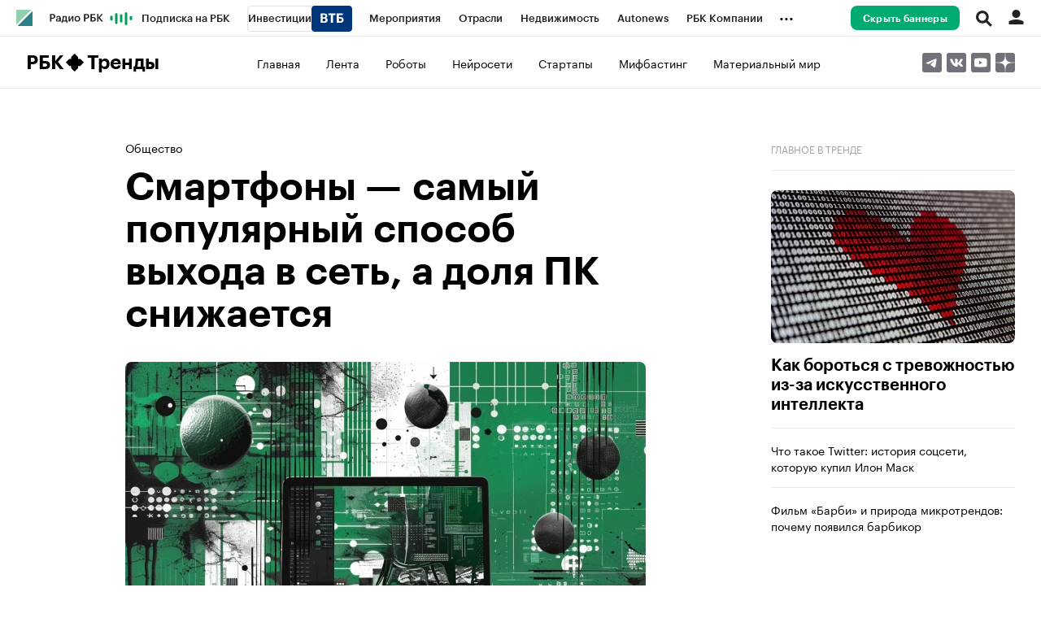

--- FILE ---
content_type: image/svg+xml
request_url: https://s.rbk.ru/v4_trends_static/trends-4.0.106/styles/images/logo/logo-white.svg
body_size: 203
content:
<svg width="20" height="20" viewBox="0 0 20 20" fill="none" xmlns="http://www.w3.org/2000/svg">
<path d="M5.83282 3.7933L9.78442 0L13.7495 3.7933V5.83344H16.2069L20 9.78503L16.2069 13.7501H13.7495V16.2067L9.7979 20L5.83282 16.2067V13.7501H3.79313L0 9.79851L3.79313 5.83344H5.83282V3.7933Z" fill="white"/>
</svg>


--- FILE ---
content_type: application/javascript; charset=utf-8
request_url: https://s.rbk.ru/v4_trends_static/trends-4.0.106/scripts/build/_main.js
body_size: 4185
content:
!function e(t,n,o){function i(s,a){if(!n[s]){if(!t[s]){var p="function"==typeof require&&require;if(!a&&p)return p(s,!0);if(r)return r(s,!0);var l=new Error("Cannot find module '"+s+"'");throw l.code="MODULE_NOT_FOUND",l}var c=n[s]={exports:{}};t[s][0].call(c.exports,(function(e){return i(t[s][1][e]||e)}),c,c.exports,e,t,n,o)}return n[s].exports}for(var r="function"==typeof require&&require,s=0;s<o.length;s++)i(o[s]);return i}({1:[function(e,t,n){t.exports=(()=>{let e;const t=[];return RA.fn.onMutate=({selector:n,callback:o})=>{const i=({node:e,selector:t})=>"string"==typeof t&&e.matches(t),r=({context:e=document,selector:t})=>Array.from(e.querySelectorAll(t)).filter((e=>i({node:e,selector:t})));"string"==typeof n?"function"==typeof o?(t.push({selector:n,callback:o}),r({selector:n}).forEach((e=>{o(e)})),e||(e=new MutationObserver((e=>{e.forEach((e=>{const n=[...e.addedNodes];t.forEach((e=>{(({addedNodes:e,selector:t})=>e.map((e=>{if(!(e instanceof HTMLElement))return null;if(i({node:e,selector:t}))return[e];const n=r({context:e,selector:t});return n?[...n]:null})).flat().filter((e=>!!e)))({addedNodes:n,selector:e.selector}).forEach((t=>{e.callback(t)}))}))}))}))).observe(document.documentElement,{childList:!0,subtree:!0})):console.error("onMutate: argument `callback` is not a function."):console.error("onMutate: argument `selector` is not a string.")},RA.fn.onMutate})()},{}],2:[function(e,t,n){window.__infoservice_common_config={global:{click:[{event:"newsfeed-click-tab",params:{group:"newsfeed",type:"KeyValue"},id:["js-news-feed-region"],getAttr:{name:"loadNick",key:"tabName"}}]},pages:{index:{click:[{event:"news-feed-item",params:{group:"news-feed-main-page",type:"CTR"},id:["news-feed__item"],getHref:!0,getText:".news-feed__item__title",getIndex:{name:"rmPosition"}}],viewObserver:[{event:"news-feed-item",params:{group:"news-feed-main-page",type:"CTR"},cssSelector:[".news-feed__item"],getHref:!0,getText:".news-feed__item__title",getIndex:{name:"rmPosition"}}]}}};const o=document.body.dataset.page;"index"!==o&&(window.__infoservice_common_config.pages[o]={click:[{event:"news-feed-item",params:{group:"news-feed-second-page",type:"CTR"},id:["news-feed__item"],getHref:!0,getText:".news-feed__item__title",getIndex:{name:"rmPosition"}}],viewObserver:[{event:"news-feed-item",params:{group:"news-feed-second-page",type:"CTR"},cssSelector:[".news-feed__item"],getHref:!0,getText:".news-feed__item__title",getIndex:{name:"rmPosition"}}]})},{}],3:[function(e,t,n){const o=e("./isPlainObject");t.exports=function e(){let t,n,i,r,s,a,p=arguments[0]||{},l=1,c=!1;const u=arguments.length;for("boolean"==typeof p&&(c=p,p=arguments[l]||{},l++),"object"!=typeof p&&"function"!=typeof p&&(p={}),l===u&&(p=this,l--);l<u;l++)if(null!==(t=arguments[l]))for(n in t)r=t[n],"__proto__"!==n&&p!==r&&(c&&r&&(o(r)||(s=Array.isArray(r)))?(i=p[n],a=s&&!Array.isArray(i)?[]:s||o(i)?i:{},s=!1,p[n]=e(c,a,r)):void 0!==r&&(p[n]=r));return p}},{"./isPlainObject":5}],4:[function(e,t,n){t.exports=function(){const e=matchMedia("(min-width: 980px)").matches,t=matchMedia("(min-width: 640px)").matches&&!e;return e?"desktop":t?"tablet":"mobile"}},{}],5:[function(e,t,n){t.exports=function(e){const t={},n=t.toString,o=t.hasOwnProperty,i=o.toString,r=i.call(Object);if(!e||"[object Object]"!==n.call(e))return!1;const s=Object.getPrototypeOf(e);if(!s)return!0;const a=o.call(s,"constructor")&&s.constructor;return"function"==typeof a&&i.call(a)===r}},{}],6:[function(e,t,n){t.exports=function(){return matchMedia("(hover: none), (pointer: coarse)").matches}},{}],7:[function(e,t,n){t.exports=function(e,t){let n,o,i=!1;return function r(){if(i)return n=arguments,void(o=this);e.apply(this,arguments),i=!0,setTimeout((function(){i=!1,n&&(r.apply(o,n),n=o=null)}),t||100)}}},{}],8:[function(e,t,n){const o=e("fn/onMutate");t.exports={init:({selector:e=".js-quiz"})=>{e&&o({selector:e,callback:e=>{RA.repo.dynamic.require("fn.quiz",!0),RA.repo.dynamic.ready((function(){RA.fn.quiz.init({$container:$(e)})}))}})}}},{"fn/onMutate":1}],9:[function(e,t,n){const o=e("fn/onMutate");t.exports={init:({selector:e=".js-speech-player"})=>{e&&o({selector:e,callback:e=>{RA.repo.dynamic.require("fn.speechPlayer",!0),RA.repo.dynamic.ready((()=>{try{new RA.fn.speechPlayer({container:e,url:e.dataset.url,options:JSON.parse(e.dataset.options||"{}")})}catch(e){console.log("speechPlayer loader :: ",e)}}))}})}}},{"fn/onMutate":1}],10:[function(e,t,n){const o=e("fn/onMutate");t.exports={init:({selector:e=".js-rbc-tooltip"})=>{e&&o({selector:e,callback:e=>{RA.repo.dynamic.require("fn.tooltip",!0),RA.repo.dynamic.ready((()=>{try{RA.fn.tooltip.initElement(e)}catch(e){console.log("tooltip loader :: ",e)}}))}})}}},{"fn/onMutate":1}],11:[function(e,t,n){const o=e("../helpers/isTouch"),i=e("../helpers/extend"),r=e("../helpers/throttle"),s={UPDATE_TIMEOUT:300,JS_ROOT_SELECTOR:".js-topline",JS_ITEMS_CONTAINER_SELECTOR:".js-topline-dropdown-container",JS_DROPDOWN_CONTAINER_SELECTOR:".js-topline-dropdown-list",JS_DROPDOWN_INNER_SELECTOR:".js-topline-dropdown-list-inner",JS_DROPDOWN_BTN_SELECTOR:".js-topline-dropdown",JS_ITEM_SELECTOR:".js-topline-item",JS_ITEM_IGNORE_CLASS:"js-topline-dropdown-ignore",CSS_ITEM_LIST_CLASS:"topline__item_dropdown",CHECK_OVERFLOW:!1},a=(e,t,n)=>{e.addEventListener("click",(e=>{e.preventDefault(),o()&&("block"===t.style.display?t.style.display="none":t.style.display="block")})),o()||(e.addEventListener("mouseenter",(()=>t.style.display="block")),e.addEventListener("mouseleave",(()=>t.style.display="none")),t.addEventListener("mouseenter",(()=>t.style.display="block")),t.addEventListener("mouseleave",(()=>t.style.display="none"))),window.RA&&window.RA.eventManager&&RA.eventManager.on("topline.change",n),window.addEventListener("resize",r(n,100)),document.fonts.ready.then(n),document.addEventListener("click",(e=>{e.target.closest(s.JS_DROPDOWN_BTN_SELECTOR)||e.target.closest(s.JS_DROPDOWN_CONTAINER_SELECTOR)||(t.style.display="none")}))},p=(e,t,n)=>()=>{const o=e.querySelector(s.JS_DROPDOWN_INNER_SELECTOR),i=t.querySelectorAll(s.JS_ITEM_SELECTOR),r=t.parentElement,a=e.parentElement;t.style.width="100%";const p=window.getComputedStyle(r,null),c=parseFloat(p.paddingLeft)+parseFloat(p.paddingRight),u=r.getBoundingClientRect().width-n.getBoundingClientRect().width-c;if(n.style.display="none",o.innerHTML="",l(i)){let e=0,r=!1;n.style.display="block",n.style.zIndex="1";const p=t.getBoundingClientRect().top;for(const t of i){const{top:n,width:i}=t.getBoundingClientRect();if((e+i>u||s.CHECK_OVERFLOW&&a.clientWidth!==a.scrollWidth)&&(r=!0),r||n!==p||"none"===window.getComputedStyle(t).display){if(!t.classList.contains(s.JS_ITEM_IGNORE_CLASS)){const e=t.cloneNode(!0);e.classList.add(s.CSS_ITEM_LIST_CLASS),o.append(e)}}else e+=i}t.style.width=`${e}px`}else n.style.display="none",t.style.width=""},l=e=>!(!e||!e.length)&&e[0].getBoundingClientRect().top!==e[e.length-1].getBoundingClientRect().top;t.exports={init:e=>{e&&i(s,e);const t=document.querySelector(s.JS_ROOT_SELECTOR),n=t.querySelector(s.JS_ITEMS_CONTAINER_SELECTOR),o=t.querySelector(s.JS_DROPDOWN_CONTAINER_SELECTOR),r=t.querySelector(s.JS_DROPDOWN_BTN_SELECTOR);if(!t||!n||!o)return;const l=p(t,n,r);return a(r,o,l),setTimeout(l,window.safari?300:10),l}}},{"../helpers/extend":3,"../helpers/isTouch":6,"../helpers/throttle":7}],12:[function(e,t,n){t.exports=Twig.twig({id:"@app/views/public/blocks/footer/branding-item.html",data:[{type:"logic",token:{type:"Twig.logic.type.set",key:"allowedWysiwygTags",expression:[{type:"Twig.expression.type.string",value:"<br><span><sub><sup><strong><b><u><em><a>"}]}},{type:"logic",token:{type:"Twig.logic.type.set",key:"pixels",expression:[{type:"Twig.expression.type.variable",value:"item",match:["item"]},{type:"Twig.expression.type.key.period",key:"pixel_block"},{type:"Twig.expression.type.key.period",key:"pixels"}]}},{type:"raw",value:'\n<div class="footer__branding__item '},{type:"logic",token:{type:"Twig.logic.type.if",stack:[{type:"Twig.expression.type.variable",value:"pixels",match:["pixels"]}],output:[{type:"raw",value:"js-pixel-loader"}]}},{type:"raw",value:'"\n    '},{type:"logic",token:{type:"Twig.logic.type.if",stack:[{type:"Twig.expression.type.variable",value:"pixels",match:["pixels"]}],output:[{type:"raw",value:"        data-pixels-on-show='"},{type:"output",stack:[{type:"Twig.expression.type.variable",value:"pixels",match:["pixels"]},{type:"Twig.expression.type.filter",value:"json_encode",match:["| json_encode","json_encode"]},{type:"Twig.expression.type.filter",value:"raw",match:["| raw","raw"]}]},{type:"raw",value:"'\n    "}]}},{type:"raw",value:">\n\n    "},{type:"raw",value:'\n\n    <div class="footer__branding__item-inner">\n        '},{type:"logic",token:{type:"Twig.logic.type.if",stack:[{type:"Twig.expression.type.variable",value:"item",match:["item"]},{type:"Twig.expression.type.key.period",key:"image_for_desktop"}],output:[{type:"raw",value:'            <a class="footer__branding__item__link_desktop g-desktop g-tablet"\n            '},{type:"logic",token:{type:"Twig.logic.type.if",stack:[{type:"Twig.expression.type.variable",value:"item",match:["item"]},{type:"Twig.expression.type.key.period",key:"url_for_desktop"}],output:[{type:"raw",value:'                href="'},{type:"output",stack:[{type:"Twig.expression.type.variable",value:"item",match:["item"]},{type:"Twig.expression.type.key.period",key:"url_for_desktop"}]},{type:"raw",value:'"\n                target="_blank"\n            '}]}},{type:"raw",value:'            >\n                <img class="footer__branding__item__image" src="'},{type:"output",stack:[{type:"Twig.expression.type.variable",value:"item",match:["item"]},{type:"Twig.expression.type.key.period",key:"image_for_desktop"},{type:"Twig.expression.type.key.period",key:"url"}]},{type:"raw",value:'"\n                     alt="'},{type:"output",stack:[{type:"Twig.expression.type.variable",value:"item",match:["item"]},{type:"Twig.expression.type.key.period",key:"image_for_desktop"},{type:"Twig.expression.type.key.period",key:"description"},{type:"Twig.expression.type.filter",value:"striptags",match:["|striptags","striptags"]},{type:"Twig.expression.type.filter",value:"escape",match:["|escape","escape"],params:[{type:"Twig.expression.type.parameter.start",value:"(",match:["("]},{type:"Twig.expression.type.string",value:"html_attr"},{type:"Twig.expression.type.parameter.end",value:")",match:[")"],expression:!1}]}]},{type:"raw",value:'">\n            </a>\n        '}]}},{type:"raw",value:"\n        "},{type:"logic",token:{type:"Twig.logic.type.if",stack:[{type:"Twig.expression.type.variable",value:"item",match:["item"]},{type:"Twig.expression.type.key.period",key:"image_for_mobile"}],output:[{type:"raw",value:'            <a class="footer__branding__item__link_mobile g-mobile"\n            '},{type:"logic",token:{type:"Twig.logic.type.if",stack:[{type:"Twig.expression.type.variable",value:"item",match:["item"]},{type:"Twig.expression.type.key.period",key:"url_for_mobile"}],output:[{type:"raw",value:'                href="'},{type:"output",stack:[{type:"Twig.expression.type.variable",value:"item",match:["item"]},{type:"Twig.expression.type.key.period",key:"url_for_mobile"}]},{type:"raw",value:'"\n                target="_blank"\n            '}]}},{type:"raw",value:'            >\n                <img class="footer__branding__item__image" src="'},{type:"output",stack:[{type:"Twig.expression.type.variable",value:"item",match:["item"]},{type:"Twig.expression.type.key.period",key:"image_for_mobile"},{type:"Twig.expression.type.key.period",key:"url"}]},{type:"raw",value:'"\n                     alt="'},{type:"output",stack:[{type:"Twig.expression.type.variable",value:"item",match:["item"]},{type:"Twig.expression.type.key.period",key:"image_for_mobile"},{type:"Twig.expression.type.key.period",key:"description"},{type:"Twig.expression.type.filter",value:"striptags",match:["|striptags","striptags"]},{type:"Twig.expression.type.filter",value:"escape",match:["|escape","escape"],params:[{type:"Twig.expression.type.parameter.start",value:"(",match:["("]},{type:"Twig.expression.type.string",value:"html_attr"},{type:"Twig.expression.type.parameter.end",value:")",match:[")"],expression:!1}]}]},{type:"raw",value:'">\n            </a>\n        '}]}},{type:"raw",value:"    </div>\n</div>\n"}],precompiled:!0,allowInlineIncludes:!0,autoescape:!1})},{}],13:[function(e,t,n){e("rbcmetrika-common-config"),e("rbcmetrika-config");const o=e("widgets/main.js");o&&o.init&&"function"==typeof o.init&&o.init()},{"rbcmetrika-common-config":2,"rbcmetrika-config":14,"widgets/main.js":19}],14:[function(e,t,n){window.__infoservice_config={globals:{},pages:{news:{slide:[{action:"changeSlide",event:"slide-change",params:{group:"view",type:"Slide"}},{action:"changeSlidePosition",event:"slide-view-percent",params:{group:"view",type:"Slide"},values:[25,50,75,100]},{action:"initVewObserver"}]}}}},{}],15:[function(e,t,n){const o=document.querySelector(".js-footer-branding"),i=e("blocks/footer/branding-item.html");function r(e){e&&e.classList.add("active")}t.exports={init:function(){if(!o)return;let e=null;const t=o.dataset.items;try{e=JSON.parse(t)}catch(e){console.log("Ошибка парсинга: ",e)}if(!e||!e.length)return void r(o);const n=(new Date).getTime(),s=parseInt(localStorage.getItem("footerBrandingIndex")||-1,10),a=+localStorage.getItem("footerBrandingTimestamp")||n,p=n-a>=864e5||n===a,l=(!e[s+1]||p?-1:s)+1,c=i.render({item:e[l]});o.innerHTML=c,localStorage.setItem("footerBrandingIndex",l),p&&localStorage.setItem("footerBrandingTimestamp",n),r(o)}}},{"blocks/footer/branding-item.html":12}],16:[function(e,t,n){t.exports=function(){const e=document.querySelector(".js-bottom-menu");return{init:function(){e.querySelectorAll(".js-bottom-menu-popup-link").forEach((function(e){e.addEventListener("click",(function(e){var t;e.preventDefault(),t=this.dataset.type,RA.repo.dynamic.require("fn.bottomMenuPopup"),RA.repo.dynamic.ready((function(){RA.fn.bottomMenuPopup.show(t)}))}))}))},shouldRun:function(){return!!e}}}()},{}],17:[function(e,t,n){t.exports=(()=>{const t=e("repo/footer-branding/main.js");return{init:()=>{t.init()}}})()},{"repo/footer-branding/main.js":15}],18:[function(e,t,n){t.exports=function(){const t=e("repo/speech-player/loader"),n=e("repo/quiz/loader"),o=e("repo/tooltip/loader");return{init:()=>{t.init({}),n.init({}),o.init({})}}}()},{"repo/quiz/loader":8,"repo/speech-player/loader":9,"repo/tooltip/loader":10}],19:[function(e,t,n){const o=e("./bottom-menu/main"),i=e("./navbar-more-buttons/main"),r=e("widgets/loaders/main"),s=e("widgets/footer/main");t.exports={init:function(){r.init(),s.init(),!0===o.shouldRun()&&o.init(),!0===i.shouldRun()&&i.init()}}},{"./bottom-menu/main":16,"./navbar-more-buttons/main":20,"widgets/footer/main":17,"widgets/loaders/main":18}],20:[function(e,t,n){const o=e("repo/helpers/getDevice"),i=e("repo/topline/more-buttons"),r=e("repo/helpers/throttle"),s={JS_ROOT_SELECTOR:".js-navbar",JS_ITEMS_CONTAINER_SELECTOR:".js-navbar-dropdown-container",JS_DROPDOWN_CONTAINER_SELECTOR:".js-navbar-dropdown-list",JS_DROPDOWN_INNER_SELECTOR:".js-navbar-dropdown-list-inner",JS_DROPDOWN_BTN_SELECTOR:".js-navbar-dropdown",JS_ITEM_SELECTOR:".js-navbar-item",JS_ITEM_IGNORE_CLASS:"js-navbar-dropdown-ignore",CSS_ITEM_LIST_CLASS:"navbar__menu__item_dropdown"};let a=!1;function p(){"desktop"!==o()||a||(a=!0,i.init(s))}t.exports={init:function(){p(),window.addEventListener("resize",r(p,100))},shouldRun:function(){return!!document.querySelector(s.JS_ROOT_SELECTOR)}}},{"repo/helpers/getDevice":4,"repo/helpers/throttle":7,"repo/topline/more-buttons":11}]},{},[13]);